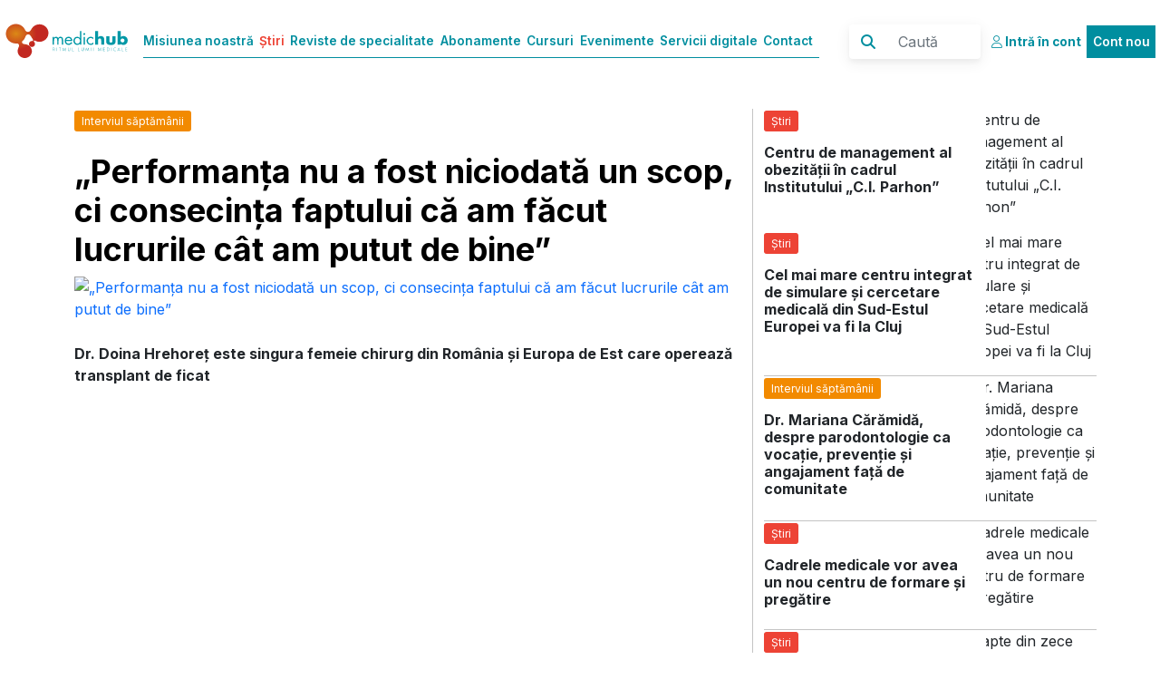

--- FILE ---
content_type: text/html; charset=UTF-8
request_url: https://www.medichub.ro/stiri?tag=boala%20crohn
body_size: 8153
content:
<!doctype html>
<html lang="en">
  <head>
    <meta charset="utf-8">
    <meta name="viewport" content="width=device-width, initial-scale=1">
    <meta name="description" content="">
    <meta name="author" content="APICoders.ro">
    <title>Stiri</title>
    <link href="https://www.medichub.ro/template/templates/css/bootstrap.min.css" rel="stylesheet">
    <link rel="preconnect" href="https://fonts.googleapis.com">
    <link rel="preconnect" href="https://fonts.gstatic.com" crossorigin>
    <link href="https://fonts.googleapis.com/css2?family=Inter:wght@100;200;400;500;600;700;900&display=swap" rel="stylesheet">
    <link href="https://www.medichub.ro/template/templates/css/custom.css" rel="stylesheet">
    <link href="https://www.medichub.ro/template/templates/css/myevents.css" rel="stylesheet">
    <link href="https://www.medichub.ro/template/templates/css/reviste.css" rel="stylesheet">
    <link href="https://www.medichub.ro/template/templates/css/articol.css" rel="stylesheet">
    <link href="https://www.medichub.ro/template/templates/css/news.css" rel="stylesheet">
<script src="https://kit.fontawesome.com/8bd8e77d29.js" crossorigin="anonymous"></script>
    <style type="text/css">
    .evCarrousel
    {
        height:70vh !important;
    }

    </style>
    
 <!-- Google tag (gtag.js) --> <script async src="https://www.googletagmanager.com/gtag/js?id=G-7YT6G00BTR"></script> <script> window.dataLayer = window.dataLayer || []; function gtag(){dataLayer.push(arguments);} gtag('js', new Date()); gtag('config', 'G-7YT6G00BTR'); </script>
<!-- Google Tag Manager -->
<script>(function(w,d,s,l,i){w[l]=w[l]||[];w[l].push({'gtm.start':
new Date().getTime(),event:'gtm.js'});var f=d.getElementsByTagName(s)[0],
j=d.createElement(s),dl=l!='dataLayer'?'&l='+l:'';j.async=true;j.src=
'https://www.googletagmanager.com/gtm.js?id='+i+dl;f.parentNode.insertBefore(j,f);
})(window,document,'script','dataLayer','GTM-PF66SF6');</script>
<!-- End Google Tag Manager -->
<!-- Google tag (gtag.js) --> <script async src="https://www.googletagmanager.com/gtag/js?id=AW-10838521046"></script> <script> window.dataLayer = window.dataLayer || []; function gtag(){dataLayer.push(arguments);} gtag('js', new Date()); gtag('config', 'AW-10838521046'); </script>
<!-- Meta Pixel Code -->
<script>
!function(f,b,e,v,n,t,s)
{if(f.fbq)return;n=f.fbq=function(){n.callMethod?
n.callMethod.apply(n,arguments):n.queue.push(arguments)};
if(!f._fbq)f._fbq=n;n.push=n;n.loaded=!0;n.version='2.0';
n.queue=[];t=b.createElement(e);t.async=!0;
t.src=v;s=b.getElementsByTagName(e)[0];
s.parentNode.insertBefore(t,s)}(window, document,'script',
'https://connect.facebook.net/en_US/fbevents.js');
fbq('init', '585098775364412');
fbq('track', 'PageView');
</script>
<noscript><img height="1" width="1" style="display:none"
src="https://www.facebook.com/tr?id=585098775364412&ev=PageView&noscript=1"
/></noscript>
<!-- End Meta Pixel Code -->
<script type="text/javascript">
    (function(c,l,a,r,i,t,y){
        c[a]=c[a]||function(){(c[a].q=c[a].q||[]).push(arguments)};
        t=l.createElement(r);t.async=1;t.src="https://www.clarity.ms/tag/"+i;
        y=l.getElementsByTagName(r)[0];y.parentNode.insertBefore(t,y);
    })(window, document, "clarity", "script", "pwqnnxkais");
</script>


       <script>
        function isMobileDevice() {
              return (
                /Android|webOS|iPhone|iPad|iPod|BlackBerry|IEMobile|Opera Mini|Huawei|Honor|Xiaomi|Oppo|Vivo/i.test(navigator.userAgent) ||
                (window.innerWidth <= 768)
              );
            }

            const isMobile = isMobileDevice();
       </script>

        <script async src='https://securepubads.g.doubleclick.net/tag/js/gpt.js'></script>
            <script>
                window.googletag = window.googletag || {cmd: []};
                googletag.cmd.push(function() {
                     if (isMobile) {
                        googletag.defineSlot('/22661709613/nelogat-medichub.ro/320x440_mh_nelogat_stiri_mobil_p1', [320, 440], 'div-gpt-ad-1640088488049-0').addService(googletag.pubads());
                     }
                     else
                     {
                         googletag.defineSlot('/22661709613/nelogat-medichub.ro/980x380_mh_nelogat_stiri_desktop_p1', [980, 380], 'div-gpt-ad-1640083654559-0').addService(googletag.pubads());
                     }

                    googletag.pubads().enableSingleRequest();
                    googletag.pubads().collapseEmptyDivs();
                    googletag.enableServices();
                });
            </script>
       
</head>
<body>
  <!-- Google Tag Manager (noscript) -->
<noscript><iframe src="https://www.googletagmanager.com/ns.html?id=GTM-PF66SF6"
height="0" width="0" style="display:none;visibility:hidden"></iframe></noscript>
<!-- End Google Tag Manager (noscript) -->


<header>
   <nav class="navbar navbar-expand-md fixed-top navbar-light whitebg">
  <div class="container-fluid">
    <a class="navbar-brand bigLogo" href="https://www.medichub.ro/"><img src="https://www.medichub.ro/medichub.svg" alt="MedicHub"></a>
    <a class="navbar-brand smallLogo" href="https://www.medichub.ro/"><img src="https://www.medichub.ro/medichub-tab.png" alt="MedicHub"></a>
    <button class="navbar-toggler" type="button" data-bs-toggle="collapse" data-bs-target="#navbarCollapse" aria-controls="navbarCollapse" aria-expanded="false" aria-label="Toggle navigation">
      <span class="navbar-toggler-icon"></span>
    </button>
    <div class="collapse navbar-collapse" id="navbarCollapse">
      <ul class="navbar-nav me-auto mb-2 mb-md-0 mainMenu">
        <li class="nav-item">
          <a class="nav-link ps-0" aria-current="page" href="https://www.medichub.ro/misiunea-noastra">Misiunea noastră</a>
        </li><li class="nav-item">
          <a class="nav-link ps-0 menActive" aria-current="page" href="https://www.medichub.ro/stiri">Știri</a>
        </li><li class="nav-item">
          <a class="nav-link ps-0" aria-current="page" href="https://www.medichub.ro/reviste-de-specialitate">Reviste de specialitate</a>
        </li><li class="nav-item">
          <a class="nav-link ps-0" aria-current="page" href="https://www.medichub.ro/abonamente">Abonamente</a>
        </li><li class="nav-item">
          <a class="nav-link ps-0" aria-current="page" href="https://www.medichub.ro/cursuri">Cursuri</a>
        </li><li class="nav-item">
          <a class="nav-link ps-0" aria-current="page" href="https://www.medichub.ro/evenimente">Evenimente</a>
        </li><li class="nav-item">
          <a class="nav-link ps-0" aria-current="page" href="https://www.medichub.ro/servicii-digitale">Servicii digitale</a>
        </li><li class="nav-item">
          <a class="nav-link ps-0" aria-current="page" href="https://www.medichub.ro/faq">Contact</a>
        </li>
      </ul>


         <ul class="navbar-nav mb-2 mb-md-0 accountTopMenu hidemax">
        
        <li class="nav-item">
          <a class="nav-link active accAccess" aria-current="page" href="https://www.medichub.ro/login"><i class="fa-light fa-user"></i> <span>Intră în cont</span></a>
        </li>
         <li class="nav-item">
          <a class="nav-link activeBackground" aria-current="page" href="https://www.medichub.ro/register">Cont nou</a>
        </li>
       
       </ul>

      <form class="d-flex searchForm" method="post" action="https://www.medichub.ro/cauta">
<input type="hidden" name="step" value="cauta">
           <button class="btn" type="submit"><i class="fa-solid fa-magnifying-glass"></i></button>
           <input class="form-control me-2" type="search" placeholder="Caută" aria-label="Caută" name="search">
      </form>
       <ul class="navbar-nav mb-2 mb-md-0 accountTopMenu hidemin">
        
        <li class="nav-item">
          <a class="nav-link active accAccess" aria-current="page" href="https://www.medichub.ro/login"><i class="fa-light fa-user"></i> <span>Intră în cont</span></a>
        </li>
         <li class="nav-item">
          <a class="nav-link activeBackground" aria-current="page" href="https://www.medichub.ro/register">Cont nou</a>
        </li>
       
       </ul>

    </div>
  </div>
</nav>
  </header>
  <main>

<section class="topStiri">
<div class="container">
    <div class="row">
        <div class="col-8 leftNews hidemin">
            <span class="stRed interviuCBg">Interviul săptămânii</span>
            <br><br> <a href="https://www.medichub.ro/stiri/performanta-nu-a-fost-niciodata-un-scop-ci-consecinta-faptului-ca-am-facut-lucrurile-cat-am-putut-de-bine-id-11324-cmsid-2">
            <h1>„Performanța nu a fost niciodată un scop, ci consecința faptului că am făcut lucrurile cât am putut de bine”</h1>
            <img src="https://www.medichub.ro/mng/upload/1/Stiri/Doina_Hrehoret_stire.jpg" alt="„Performanța nu a fost niciodată un scop, ci consecința faptului că am făcut lucrurile cât am putut de bine”">
            </a>
            <br>
            <p><strong>Dr. Doina Hrehoreț este singura femeie chirurg din Rom&acirc;nia și Europa de Est care operează transplant de ficat </strong></p>
        </div>
        <div class="col-4 newsList">
          
      <div class="row hidemin">
                <div class="col-8">
                   <span class="stOrange stiriCBg">Știri</span>
                   <br>
                   <a href="https://www.medichub.ro/stiri/centru-de-management-al-obezitatii-in-cadrul-institutului-c-i-parhon-id-11322-cmsid-2">
                   <h4>Centru de management al obezității în cadrul Institutului „C.I. Parhon”</h4>
                   </a>
                </div>
                <div class="col-4 nwRightImg">
                <a href="https://www.medichub.ro/stiri/centru-de-management-al-obezitatii-in-cadrul-institutului-c-i-parhon-id-11322-cmsid-2">
                    <img src="https://www.medichub.ro/mng/upload/1/Stiri/institutul-parhon-site-2.jpg" alt="Centru de management al obezității în cadrul Institutului „C.I. Parhon”">
                    </a>
                </div>
            </div>
    
      <div class="row hidemin">
                <div class="col-8">
                   <span class="stOrange stiriCBg">Știri</span>
                   <br>
                   <a href="https://www.medichub.ro/stiri/cel-mai-mare-centru-integrat-de-simulare-si-cercetare-medicala-din-sud-estul-europei-va-fi-la-cluj-id-11313-cmsid-2">
                   <h4>Cel mai mare centru integrat de simulare și cercetare medicală din Sud-Estul Europei va fi la Cluj</h4>
                   </a>
                </div>
                <div class="col-4 nwRightImg">
                <a href="https://www.medichub.ro/stiri/cel-mai-mare-centru-integrat-de-simulare-si-cercetare-medicala-din-sud-estul-europei-va-fi-la-cluj-id-11313-cmsid-2">
                    <img src="https://www.medichub.ro/mng/upload/1/Stiri/centru-similare-umf-cluj-proiect2.jpg" alt="Cel mai mare centru integrat de simulare și cercetare medicală din Sud-Estul Europei va fi la Cluj">
                    </a>
                </div>
            </div>
    
      <div class="row hidemin">
                <div class="col-8">
                   <span class="stOrange interviuCBg">Interviul săptămânii</span>
                   <br>
                   <a href="https://www.medichub.ro/stiri/dr-mariana-caramida-despre-parodontologie-ca-vocatie-preventie-si-angajament-fata-de-comunitate-id-11307-cmsid-2">
                   <h4>Dr. Mariana Cărămidă, despre parodontologie ca vocație, prevenție și angajament față de comunitate</h4>
                   </a>
                </div>
                <div class="col-4 nwRightImg">
                <a href="https://www.medichub.ro/stiri/dr-mariana-caramida-despre-parodontologie-ca-vocatie-preventie-si-angajament-fata-de-comunitate-id-11307-cmsid-2">
                    <img src="https://www.medichub.ro/mng/upload/1/Stiri/Mariana_Caramida_stire.jpg" alt="Dr. Mariana Cărămidă, despre parodontologie ca vocație, prevenție și angajament față de comunitate">
                    </a>
                </div>
            </div>
    
      <div class="row hidemin">
                <div class="col-8">
                   <span class="stOrange stiriCBg">Știri</span>
                   <br>
                   <a href="https://www.medichub.ro/stiri/cadrele-medicale-vor-avea-un-nou-centru-de-formare-si-pregatire-id-11306-cmsid-2">
                   <h4>Cadrele medicale vor avea un nou centru de formare și pregătire</h4>
                   </a>
                </div>
                <div class="col-4 nwRightImg">
                <a href="https://www.medichub.ro/stiri/cadrele-medicale-vor-avea-un-nou-centru-de-formare-si-pregatire-id-11306-cmsid-2">
                    <img src="https://www.medichub.ro/mng/upload/1/Stiri/Centrul de Dezvoltare  UMFCD stire.jpg" alt="Cadrele medicale vor avea un nou centru de formare și pregătire">
                    </a>
                </div>
            </div>
    
      <div class="row hidemin">
                <div class="col-8">
                   <span class="stOrange stiriCBg">Știri</span>
                   <br>
                   <a href="https://www.medichub.ro/stiri/sapte-din-zece-apartinatori-au-incredere-in-protectia-oferita-de-vaccinul-antigripal-copiilor-id-11305-cmsid-2">
                   <h4>Șapte din zece aparținători au încredere în protecția oferită  de vaccinul antigripal copiilor</h4>
                   </a>
                </div>
                <div class="col-4 nwRightImg">
                <a href="https://www.medichub.ro/stiri/sapte-din-zece-apartinatori-au-incredere-in-protectia-oferita-de-vaccinul-antigripal-copiilor-id-11305-cmsid-2">
                    <img src="https://www.medichub.ro/mng/upload/1/Stiri/vaccinare copii stire.jpg" alt="Șapte din zece aparținători au încredere în protecția oferită  de vaccinul antigripal copiilor">
                    </a>
                </div>
            </div>
    <section class="revisteOther newsOther hidemax">
         <div class="col-12 mbSLista hidemax mbSLista ">
         <div class="row mx-0 mb-5 newsBorder">
         <div class="col-12 px-0">
            <div class="row roHeight mx-0 ">
                <div class="col-12 roImg ">
                    <a href="https://www.medichub.ro/stiri/performanta-nu-a-fost-niciodata-un-scop-ci-consecinta-faptului-ca-am-facut-lucrurile-cat-am-putut-de-bine-id-11324-cmsid-2">
                        <img src="https://www.medichub.ro/mng/upload/1/Stiri/Doina_Hrehoret_fundal.jpeg" alt="Interviul săptămânii" />
                    </a>
                </div><div class="col-12 roSubliniat ">
                    <span class="roOrange interviuCBg">Interviul săptămânii</span>
                </div><div class="col-12 roText  ">
                    <h3>„Performanța nu a fost niciodată un scop, ci consecința faptului că am făcut lucrurile cât am putut de bine”</h3><p><strong>Dr. Doina Hrehoreț este singura femeie chirurg din Rom&acirc;nia și Europa de Est care operează transplant de ficat </strong></p>...<br><br>

                </div>
            </div>
            <div class="row mx-0">
                <div class="col-12 roLink ">
                     <a href="https://www.medichub.ro/stiri/performanta-nu-a-fost-niciodata-un-scop-ci-consecinta-faptului-ca-am-facut-lucrurile-cat-am-putut-de-bine-id-11324-cmsid-2">Citește mai departe</a>
                </div>
            </div>
        </div>
        </div>
        </div>

      
         <div class="col-12 mbSLista hidemax mbSLista ">
         <div class="row mx-0 mb-5 newsBorder">
         <div class="col-12 px-0">
            <div class="row roHeight mx-0 ">
                <div class="col-12 roImg ">
                    <a href="https://www.medichub.ro/stiri/centru-de-management-al-obezitatii-in-cadrul-institutului-c-i-parhon-id-11322-cmsid-2">
                        <img src="https://www.medichub.ro/mng/upload/1/Stiri/institutul-parhon-site-1.jpg" alt="Știri" />
                    </a>
                </div><div class="col-12 roSubliniat ">
                    <span class="roOrange stiriCBg">Știri</span>
                </div><div class="col-12 roText  ">
                    <h3>Centru de management al obezității în cadrul Institutului „C.I. Parhon”</h3><p>Acest centru este o soluție construită responsabil, spune ministrul Sănătății.</p>...<br><br>

                </div>
            </div>
            <div class="row mx-0">
                <div class="col-12 roLink ">
                     <a href="https://www.medichub.ro/stiri/centru-de-management-al-obezitatii-in-cadrul-institutului-c-i-parhon-id-11322-cmsid-2">Citește mai departe</a>
                </div>
            </div>
        </div>
        </div>
        </div>

      
         <div class="col-12 mbSLista hidemax mbSLista ">
         <div class="row mx-0 mb-5 newsBorder">
         <div class="col-12 px-0">
            <div class="row roHeight mx-0 ">
                <div class="col-12 roImg ">
                    <a href="https://www.medichub.ro/stiri/cel-mai-mare-centru-integrat-de-simulare-si-cercetare-medicala-din-sud-estul-europei-va-fi-la-cluj-id-11313-cmsid-2">
                        <img src="https://www.medichub.ro/mng/upload/1/Stiri/centru-similare-umf-cluj-proiect1.jpg" alt="Știri" />
                    </a>
                </div><div class="col-12 roSubliniat ">
                    <span class="roOrange stiriCBg">Știri</span>
                </div><div class="col-12 roText  ">
                    <h3>Cel mai mare centru integrat de simulare și cercetare medicală din Sud-Estul Europei va fi la Cluj</h3><p>Clădirea va avea o suprafață construită totală de 17.000 de metri pătrați, din care 13.000 mp sunt destinați Corpului A &ndash; Centrul de simulare.</p>...<br><br>

                </div>
            </div>
            <div class="row mx-0">
                <div class="col-12 roLink ">
                     <a href="https://www.medichub.ro/stiri/cel-mai-mare-centru-integrat-de-simulare-si-cercetare-medicala-din-sud-estul-europei-va-fi-la-cluj-id-11313-cmsid-2">Citește mai departe</a>
                </div>
            </div>
        </div>
        </div>
        </div>

      
         <div class="col-12 mbSLista hidemax mbSLista ">
         <div class="row mx-0 mb-5 newsBorder">
         <div class="col-12 px-0">
            <div class="row roHeight mx-0 ">
                <div class="col-12 roImg ">
                    <a href="https://www.medichub.ro/stiri/dr-mariana-caramida-despre-parodontologie-ca-vocatie-preventie-si-angajament-fata-de-comunitate-id-11307-cmsid-2">
                        <img src="https://www.medichub.ro/mng/upload/1/Stiri/Mariana_Caramida fundal.jpg" alt="Interviul săptămânii" />
                    </a>
                </div><div class="col-12 roSubliniat ">
                    <span class="roOrange interviuCBg">Interviul săptămânii</span>
                </div><div class="col-12 roText  ">
                    <h3>Dr. Mariana Cărămidă, despre parodontologie ca vocație, prevenție și angajament față de comunitate</h3><p>Medic primar parodontolog, doctor &icirc;n științe medicale și asistent universitar la UMF &bdquo;Carol Davila&rdquo; din București, dr. Mariana Cărămidă &icirc;mbină practica clinică de &icirc;nalt nivel cu educația și implicarea instit...<br><br>

                </div>
            </div>
            <div class="row mx-0">
                <div class="col-12 roLink ">
                     <a href="https://www.medichub.ro/stiri/dr-mariana-caramida-despre-parodontologie-ca-vocatie-preventie-si-angajament-fata-de-comunitate-id-11307-cmsid-2">Citește mai departe</a>
                </div>
            </div>
        </div>
        </div>
        </div>

      
         <div class="col-12 mbSLista hidemax mbSLista ">
         <div class="row mx-0 mb-5 newsBorder">
         <div class="col-12 px-0">
            <div class="row roHeight mx-0 ">
                <div class="col-12 roImg ">
                    <a href="https://www.medichub.ro/stiri/cadrele-medicale-vor-avea-un-nou-centru-de-formare-si-pregatire-id-11306-cmsid-2">
                        <img src="https://www.medichub.ro/mng/upload/1/Stiri/Centrul de Dezvoltare UMFCD fundal.jpg" alt="Știri" />
                    </a>
                </div><div class="col-12 roSubliniat ">
                    <span class="roOrange stiriCBg">Știri</span>
                </div><div class="col-12 roText  ">
                    <h3>Cadrele medicale vor avea un nou centru de formare și pregătire</h3><p>&Icirc;n apropiere de Hala Laminor, din sectorul 3 al Capitalei, va fi construit un centru de dezvoltare de competențe pentru medicii și asistenții medicali din sistemul spitalicesc de stat.&nbsp;Centrul va fi integrat &icirc;n&nbsp;Polu...<br><br>

                </div>
            </div>
            <div class="row mx-0">
                <div class="col-12 roLink ">
                     <a href="https://www.medichub.ro/stiri/cadrele-medicale-vor-avea-un-nou-centru-de-formare-si-pregatire-id-11306-cmsid-2">Citește mai departe</a>
                </div>
            </div>
        </div>
        </div>
        </div>

      
         <div class="col-12 mbSLista hidemax mbSLista ">
         <div class="row mx-0 mb-5 newsBorder">
         <div class="col-12 px-0">
            <div class="row roHeight mx-0 ">
                <div class="col-12 roImg ">
                    <a href="https://www.medichub.ro/stiri/sapte-din-zece-apartinatori-au-incredere-in-protectia-oferita-de-vaccinul-antigripal-copiilor-id-11305-cmsid-2">
                        <img src="https://www.medichub.ro/mng/upload/1/vaccinare copii fundal.jpg" alt="Știri" />
                    </a>
                </div><div class="col-12 roSubliniat ">
                    <span class="roOrange stiriCBg">Știri</span>
                </div><div class="col-12 roText  ">
                    <h3>Șapte din zece aparținători au încredere în protecția oferită  de vaccinul antigripal copiilor</h3><p>Trei sferturi dintre părinți și bunici cred că vaccinarea antigripală protejează copiii de gripă, arată rezultatele unui sondaj publicat recent.</p>...<br><br>

                </div>
            </div>
            <div class="row mx-0">
                <div class="col-12 roLink ">
                     <a href="https://www.medichub.ro/stiri/sapte-din-zece-apartinatori-au-incredere-in-protectia-oferita-de-vaccinul-antigripal-copiilor-id-11305-cmsid-2">Citește mai departe</a>
                </div>
            </div>
        </div>
        </div>
        </div>

      </div>
        </div>


    </div>
</div>

</section>



<section class="revisteOther newsOther">
    <div class="container">
    <div class="row">
        
         <div class="col-4 mbSLista ">
         <div class="row mx-0 mb-5 newsBorder">
         <div class="col-12 px-0">
            <div class="row roHeight mx-0 ">
                <div class="col-12 roImg ">
                    <a href="https://www.medichub.ro/stiri/oncorcp-prima-platforma-din-romania-care-ajuta-pacientii-oncologici-si-medicii-sa-comunice-mai-bine-id-11029-cmsid-2">
                        <img src="https://www.medichub.ro/mng/upload/1/Stiri/oncorcp_fundal_1620.jpg" alt="Comunicate de presă" />
                    </a>
                </div><div class="col-12 roSubliniat ">
                    <span class="roOrange comunicateCBg">Comunicate de presă</span>
                </div><div class="col-12 roText  ">
                    <h3>OncoRCP – prima platformă din România care ajută pacienții oncologici și medicii să comunice mai bine </h3><p>Platforma oferă acces gratuit la materiale video educative, componentă AI și podcast</p>...<br><br>

                </div>
            </div>
            <div class="row mx-0">
                <div class="col-12 roLink ">
                     <a href="https://www.medichub.ro/stiri/oncorcp-prima-platforma-din-romania-care-ajuta-pacientii-oncologici-si-medicii-sa-comunice-mai-bine-id-11029-cmsid-2">Citește mai departe</a>
                </div>
            </div>
        </div>
        </div>
        </div>

      
         <div class="col-4 mbSLista ">
         <div class="row mx-0 mb-5 newsBorder">
         <div class="col-12 px-0">
            <div class="row roHeight mx-0 ">
                <div class="col-12 roImg ">
                    <a href="https://www.medichub.ro/stiri/lansare-procedura-achizitie-servicii-consiliere-identificare-solutii-tehnice-imm-id-10960-cmsid-2">
                        <img src="https://www.medichub.ro/mng/upload/1/Stiri/imagine-fundal-anunt-website-1920-425.png" alt="Știri" />
                    </a>
                </div><div class="col-12 roSubliniat ">
                    <span class="roOrange stiriCBg">Știri</span>
                </div><div class="col-12 roText  ">
                    <h3>Lansare procedură achiziție servicii consiliere identificare soluții tehnice IMM</h3><p>Medichub Media SRL vă invită să participați la procedura de atribuire a serviciilor de consiliere IMM.</p>...<br><br>

                </div>
            </div>
            <div class="row mx-0">
                <div class="col-12 roLink ">
                     <a href="https://www.medichub.ro/stiri/lansare-procedura-achizitie-servicii-consiliere-identificare-solutii-tehnice-imm-id-10960-cmsid-2">Citește mai departe</a>
                </div>
            </div>
        </div>
        </div>
        </div>

      
         <div class="col-4 mbSLista ">
         <div class="row mx-0 mb-5 newsBorder">
         <div class="col-12 px-0">
            <div class="row roHeight mx-0 ">
                <div class="col-12 roImg ">
                    <a href="https://www.medichub.ro/stiri/young-work-stagii-de-practica-pregatire-profesionala-si-acces-la-piata-muncii-pentru-studenti-id-10481-cmsid-2">
                        <img src="https://www.medichub.ro/mng/upload/1/Stiri/header-young-work-proiect-PEO-1980x495.png" alt="Știri" />
                    </a>
                </div><div class="col-12 roSubliniat ">
                    <span class="roOrange stiriCBg">Știri</span>
                </div><div class="col-12 roText  ">
                    <h3>YOUNG WORK – Stagii de practică, pregătire profesională şi acces la piaţa muncii pentru studenţi</h3>...<br><br>

                </div>
            </div>
            <div class="row mx-0">
                <div class="col-12 roLink ">
                     <a href="https://www.medichub.ro/stiri/young-work-stagii-de-practica-pregatire-profesionala-si-acces-la-piata-muncii-pentru-studenti-id-10481-cmsid-2">Citește mai departe</a>
                </div>
            </div>
        </div>
        </div>
        </div>

      
         <div class="col-4 mbSLista ">
         <div class="row mx-0 mb-5 newsBorder">
         <div class="col-12 px-0">
            <div class="row roHeight mx-0 ">
                <div class="col-12 roImg ">
                    <a href="https://www.medichub.ro/stiri/compendiu-de-medicina-adictiei-comanda-l-aici-id-9680-cmsid-2">
                        <img src="https://www.medichub.ro/upload/dynamic_photos/compendiu_articol_31919_1200_90_bigger.png" alt="Știri" />
                    </a>
                </div><div class="col-12 roSubliniat ">
                    <span class="roOrange stiriCBg">Știri</span>
                </div><div class="col-12 roText  ">
                    <h3>Compendiu de medicina adicţiei. Comandă-l aici!</h3><p>Un nou titlu editorial MedicHub Media este la dispoziţia profesioniştilor din sănătate: &bdquo;Compendiu de medicina adicţiei&rdquo;, un ghid practic pentru medici de diverse specialităţi, rezidenţi, dar şi studenţi interesaţi de asisten...<br><br>

                </div>
            </div>
            <div class="row mx-0">
                <div class="col-12 roLink ">
                     <a href="https://www.medichub.ro/stiri/compendiu-de-medicina-adictiei-comanda-l-aici-id-9680-cmsid-2">Citește mai departe</a>
                </div>
            </div>
        </div>
        </div>
        </div>

      
         <div class="col-4 mbSLista ">
         <div class="row mx-0 mb-5 newsBorder">
         <div class="col-12 px-0">
            <div class="row roHeight mx-0 ">
                <div class="col-12 roImg ">
                    <a href="https://www.medichub.ro/stiri/comanda-tratatul-de-pediatrie-pasii-de-urmat-pentru-livrare-id-5411-cmsid-2">
                        <img src="https://www.medichub.ro/mng/upload/1/Stiri/banner_tratat_pret_nou_nov2025.jpg" alt="Știri" />
                    </a>
                </div><div class="col-12 roSubliniat ">
                    <span class="roOrange stiriCBg">Știri</span>
                </div><div class="col-12 roText  ">
                    <h3>Comandă „Tratatul de pediatrie”! Paşii de urmat pentru livrare</h3><p>&bdquo;Tratatul de pediatrie&rdquo;, coordonat de prof. univ. dr. Doina Anca Pleşca şi editat de MedicHub, este disponibil pentru comenzi online. Pentru a intra &icirc;n posesia lucrării este nevoie de completarea datelor de livrare şi d...<br><br>

                </div>
            </div>
            <div class="row mx-0">
                <div class="col-12 roLink ">
                     <a href="https://www.medichub.ro/stiri/comanda-tratatul-de-pediatrie-pasii-de-urmat-pentru-livrare-id-5411-cmsid-2">Citește mai departe</a>
                </div>
            </div>
        </div>
        </div>
        </div>

      
         <div class="col-4 mbSLista ">
         <div class="row mx-0 mb-5 newsBorder">
         <div class="col-12 px-0">
            <div class="row roHeight mx-0 ">
                <div class="col-12 roImg ">
                    <a href="https://www.medichub.ro/stiri/umf-cluj-s-a-situat-pe-primul-loc-la-nivel-national-la-concursul-de-rezidentiat-2025-id-11323-cmsid-2">
                        <img src="https://www.medichub.ro/mng/upload/1/Stiri/oferta-educationala-umf-cluj1.jpg" alt="Știri" />
                    </a>
                </div><div class="col-12 roSubliniat ">
                    <span class="roOrange stiriCBg">Știri</span>
                </div><div class="col-12 roText  ">
                    <h3>UMF Cluj s-a situat pe primul loc la nivel național la concursul de rezidențiat 2025</h3><p>Performanța s-a menținut și la nivelul tuturor candidaților &icirc;nscriși la concurs.</p>...<br><br>

                </div>
            </div>
            <div class="row mx-0">
                <div class="col-12 roLink ">
                     <a href="https://www.medichub.ro/stiri/umf-cluj-s-a-situat-pe-primul-loc-la-nivel-national-la-concursul-de-rezidentiat-2025-id-11323-cmsid-2">Citește mai departe</a>
                </div>
            </div>
        </div>
        </div>
        </div>

      
    </div>
    </div>
</section>



<section class="revistePub griAdBg">
    <div class="row mx-0">
        <div class="container px-0 text-center">
                 <!-- /22661709613/nelogat-medichub.ro/980x285_mh_nelogat_hp_desktop_p1 -->
                        <div id='div-gpt-ad-1640083654559-0' style='min-width: 980px; min-height: 285px;' class='hidemin'>
                          <script>
                          if (!isMobile)
                             googletag.cmd.push(function() { googletag.display('div-gpt-ad-1640083654559-0'); });
                          </script>
                        </div>
                        <!-- /22661709613/nelogat-medichub.ro/320x250_mh_nelogat_hp_mobil_p1 -->
                            <div id='div-gpt-ad-1640088488049-0' style='min-width: 320px; min-height: 250px;' class='hidemax'>
                              <script>
                            if (isMobile)
                                googletag.cmd.push(function() { googletag.display('div-gpt-ad-1640088488049-0'); });
                              </script>
                            </div>
                        
        </div>
    </div>

</section>


<section class="revisteOther newsOther">
    <div class="container">
    <div class="row moreNews">
        
         <div class="col-4 mbSLista ">
         <div class="row mx-0 mb-5 newsBorder">
         <div class="col-12 px-0">
            <div class="row roHeight mx-0 ">
                <div class="col-12 roImg ">
                    <a href="https://www.medichub.ro/stiri/investitii-in-sisteme-informatice-de-ultima-generatie-in-spitalele-galatene-id-11321-cmsid-2">
                        <img src="https://www.medichub.ro/mng/upload/1/Stiri/spitale-galati-costel-fotea-1.jpg" alt="Știri" />
                    </a>
                </div><div class="col-12 roSubliniat ">
                    <span class="roOrange stiriCBg">Știri</span>
                </div><div class="col-12 roText  ">
                    <h3>Investiții în sisteme informatice de ultimă generație, în spitalele gălățene</h3><p>Aceste proiecte vor fi toate finalizate p&acirc;nă la mijlocul anului 2026.</p>...<br><br>

                </div>
            </div>
            <div class="row mx-0">
                <div class="col-12 roLink ">
                     <a href="https://www.medichub.ro/stiri/investitii-in-sisteme-informatice-de-ultima-generatie-in-spitalele-galatene-id-11321-cmsid-2">Citește mai departe</a>
                </div>
            </div>
        </div>
        </div>
        </div>

      
         <div class="col-4 mbSLista ">
         <div class="row mx-0 mb-5 newsBorder">
         <div class="col-12 px-0">
            <div class="row roHeight mx-0 ">
                <div class="col-12 roImg ">
                    <a href="https://www.medichub.ro/stiri/initiativa-dedicata-dezvoltarii-serviciilor-de-vaccinare-in-farmacia-comunitara-id-11317-cmsid-2">
                        <img src="https://www.medichub.ro/mng/upload/1/Stiri/proiect-farmacie-comunitara-vaccinare-1.jpg" alt="Știri" />
                    </a>
                </div><div class="col-12 roSubliniat ">
                    <span class="roOrange stiriCBg">Știri</span>
                </div><div class="col-12 roText  ">
                    <h3>Inițiativă dedicată dezvoltării serviciilor de vaccinare în farmacia comunitară</h3><p>Proiectul a fost declarat c&acirc;știgător &icirc;ntr-o competiție la care au participat 20 de țări.</p>...<br><br>

                </div>
            </div>
            <div class="row mx-0">
                <div class="col-12 roLink ">
                     <a href="https://www.medichub.ro/stiri/initiativa-dedicata-dezvoltarii-serviciilor-de-vaccinare-in-farmacia-comunitara-id-11317-cmsid-2">Citește mai departe</a>
                </div>
            </div>
        </div>
        </div>
        </div>

      
         <div class="col-4 mbSLista ">
         <div class="row mx-0 mb-5 newsBorder">
         <div class="col-12 px-0">
            <div class="row roHeight mx-0 ">
                <div class="col-12 roImg ">
                    <a href="https://www.medichub.ro/stiri/proiectul-rogen-ajunge-intr-o-etapa-decisiva-id-11311-cmsid-2">
                        <img src="https://www.medichub.ro/mng/upload/1/Stiri/proiect-genomica-1.jpg" alt="Știri" />
                    </a>
                </div><div class="col-12 roSubliniat ">
                    <span class="roOrange stiriCBg">Știri</span>
                </div><div class="col-12 roText  ">
                    <h3>Proiectul ROGEN ajunge într-o etapă decisivă</h3><p>Proiectul ROGEN&nbsp;este finanțat prin Programul Sănătate 2021&ndash;2027, cu un buget de peste 422 milioane lei.</p>...<br><br>

                </div>
            </div>
            <div class="row mx-0">
                <div class="col-12 roLink ">
                     <a href="https://www.medichub.ro/stiri/proiectul-rogen-ajunge-intr-o-etapa-decisiva-id-11311-cmsid-2">Citește mai departe</a>
                </div>
            </div>
        </div>
        </div>
        </div>

      
         <div class="col-4 mbSLista ">
         <div class="row mx-0 mb-5 newsBorder">
         <div class="col-12 px-0">
            <div class="row roHeight mx-0 ">
                <div class="col-12 roImg ">
                    <a href="https://www.medichub.ro/stiri/europa-are-plan-pentru-sanatatea-cardiovasculara-id-11310-cmsid-2">
                        <img src="https://www.medichub.ro/mng/upload/1/Stiri/sanatate cardiovasculara fundal.jpg" alt="Știri" />
                    </a>
                </div><div class="col-12 roSubliniat ">
                    <span class="roOrange stiriCBg">Știri</span>
                </div><div class="col-12 roText  ">
                    <h3>Europa are plan pentru sănătatea cardiovasculară</h3><p>Comisia Europeană a publicat recent, Planul European pentru Sănătatea Cardiovasculară. Documentul &icirc;și propune să stabilească un cadru amplu de măsuri pentru reducerea mortalității cardiovasculare.</p>...<br><br>

                </div>
            </div>
            <div class="row mx-0">
                <div class="col-12 roLink ">
                     <a href="https://www.medichub.ro/stiri/europa-are-plan-pentru-sanatatea-cardiovasculara-id-11310-cmsid-2">Citește mai departe</a>
                </div>
            </div>
        </div>
        </div>
        </div>

      
         <div class="col-4 mbSLista ">
         <div class="row mx-0 mb-5 newsBorder">
         <div class="col-12 px-0">
            <div class="row roHeight mx-0 ">
                <div class="col-12 roImg ">
                    <a href="https://www.medichub.ro/stiri/reclasificarea-spitalelor-la-start-id-11309-cmsid-2">
                        <img src="https://www.medichub.ro/mng/upload/1/Stiri/spital fundal.jpg" alt="Știri" />
                    </a>
                </div><div class="col-12 roSubliniat ">
                    <span class="roOrange stiriCBg">Știri</span>
                </div><div class="col-12 roText  ">
                    <h3>Reclasificarea spitalelor, la start</h3><p>Ministerul Sănătății a finalizat criteriile de &icirc;ncadrare &icirc;n categoria spitalelor de importanță strategică.&nbsp;</p>...<br><br>

                </div>
            </div>
            <div class="row mx-0">
                <div class="col-12 roLink ">
                     <a href="https://www.medichub.ro/stiri/reclasificarea-spitalelor-la-start-id-11309-cmsid-2">Citește mai departe</a>
                </div>
            </div>
        </div>
        </div>
        </div>

      
         <div class="col-4 mbSLista ">
         <div class="row mx-0 mb-5 newsBorder">
         <div class="col-12 px-0">
            <div class="row roHeight mx-0 ">
                <div class="col-12 roImg ">
                    <a href="https://www.medichub.ro/stiri/un-nou-tratat-de-diabet-nutritie-si-boli-metabolice-in-romania-id-11308-cmsid-2">
                        <img src="https://www.medichub.ro/mng/upload/1/Stiri/tratat-de-diabet1.jpg" alt="Știri" />
                    </a>
                </div><div class="col-12 roSubliniat ">
                    <span class="roOrange stiriCBg">Știri</span>
                </div><div class="col-12 roText  ">
                    <h3>Un nou Tratat de diabet, nutriție și boli metabolice în România</h3><p>Diabetul zaharat, obezitatea și bolile metabolice reprezintă astăzi domenii centrale ale medicinei contemporane.</p>...<br><br>

                </div>
            </div>
            <div class="row mx-0">
                <div class="col-12 roLink ">
                     <a href="https://www.medichub.ro/stiri/un-nou-tratat-de-diabet-nutritie-si-boli-metabolice-in-romania-id-11308-cmsid-2">Citește mai departe</a>
                </div>
            </div>
        </div>
        </div>
        </div>

      
    </div>
     <div class="row">
        <div class="col-12 preloader">
            <img src="https://www.medichub.ro/template/templates/images/loader.gif" alt="Loading">
        </div>
        <div class="col-12 loadStiri">
        <a href="javascript:void(0)" class="gradientGreen loadMore">Încarcă mai multe știri</a>
        </div>
     </div>
    </div>
</section>
  <section class="whyMedichub whyMHMisiune nmMisiune2">
    <div class="container">
        <div class="row">

            <div class="col-12">
                <h2>De ce să fii <br>membru MedicHub?</h2>
            </div>
                   <div class="col-3 d-flex">
                <div class="row mx-0 whyMhCas align-items-stretch">
                    <div class="col-12 ">
                        <img src="https://www.medichub.ro/mng/upload/1/DeCeMedichub/decemedichub-01.png">   <br>
                        <b>E ușor să fii dedicat<br> perfecționării continue</b>
                        <br><br><br>
                        MedicHub pune la dispoziția profesioniștilor din sănătate conținut de specialitate de înaltă calitate, cu posibilitatea acordării de credite EMC.
                    </div>
                </div>
            </div><div class="col-3 d-flex">
                <div class="row mx-0 whyMhCas align-items-stretch">
                    <div class="col-12 ">
                        <img src="https://www.medichub.ro/mng/upload/1/DeCeMedichub/decemedichub-02.png">   <br>
                        <b>Vei fi informat<br> în timp real</b>
                        <br><br><br>
                        MedicHub selectează și-ți oferă în timp util cele mai relevante știri și descoperiri medicale.
                    </div>
                </div>
            </div><div class="col-3 d-flex">
                <div class="row mx-0 whyMhCas align-items-stretch">
                    <div class="col-12 ">
                        <img src="https://www.medichub.ro/mng/upload/1/DeCeMedichub/decemedichub-03.png">   <br>
                        <b>Tot ce ai nevoie<br> într-un singur loc</b>
                        <br><br><br>
                        Cu MedicHub, profesioniștii din sănătate economisesc timp și efort deoarece pot găsi răspunsurile și conexiunile de care au nevoie într-un singur loc.
                    </div>
                </div>
            </div><div class="col-3 d-flex">
                <div class="row mx-0 whyMhCas align-items-stretch">
                    <div class="col-12 ">
                        <img src="https://www.medichub.ro/mng/upload/1/DeCeMedichub/decemedichub-04.png">   <br>
                        <b>Vei fi conectat <br>la lumea medicală</b>
                        <br><br><br>
                        MedicHub își propune să reunească cea mai mare comunitate de doctori, farmaciști, medici veterinari și studenţi la medicină și să încurajeze colaborarea și descoperirile medicale.
                    </div>
                </div>
            </div>
            </div>
            </div>
            </section>

            
  
                <section class="whyMedichub whyMHMisiune" style="background-image:none;padding-top:0px;margin-top:0px;">
    <div class="container">
        <div class="row">
                <div class="col-12 wmhLinks">
               <a href="https://www.medichub.ro/register" class="gradientGreen">Înregistrare</a>
                                    <a href="https://www.medichub.ro/login" class="gradientOrange">Autentificare</a>
        </div>
        </div>
            </div>
            </section>

        
</main>
  
   <footer>
      <div class="container">
            <div class="row">
                <div class="col-md-2  whiteBorderRight fLogos">
                   <img src="https://www.medichub.ro/template/templates/images/footer/medichub.png" alt="MedicHub"><Br>
                   <img src="https://www.medichub.ro/template/templates/images/footer/enayati.png" alt="Enayati" class="hidemin"><Br>
                   <img src="https://www.medichub.ro/template/templates/images/footer/crossref.png" alt="Crossref" class="hidemin"><Br>
                   <img src="https://www.medichub.ro/template/templates/images/footer/cc.png" alt="CC" class="hidemin"><Br>

                </div>
                 <div class="col-md-3 whiteBorderRight">
                       <a href="https://www.medichub.ro/misiunea-noastra">Misiunea noastră</a><a href="https://www.medichub.ro/stiri">Știri</a><a href="https://www.medichub.ro/reviste-de-specialitate">Reviste de specialitate</a><a href="https://www.medichub.ro/abonamente">Abonamente</a><a href="https://www.medichub.ro/cursuri">Cursuri</a><a href="https://www.medichub.ro/evenimente">Evenimente</a><a href="https://www.medichub.ro/servicii-digitale">Servicii digitale</a><a href="https://www.medichub.ro/parteneriate">Parteneriate</a><a href="https://www.medichub.ro/faq">Contact</a>
                       <hr>
                       <a href="https://www.medichub.ro/politica-de-confidentialitate">Politica de confidenţialitate</a>
                       <a href="https://www.medichub.ro/termeni-si-conditii">Termeni și condiţii</a>
                       <a href="https://www.medichub.ro/politica-publicitara">Politica publicitară</a>
                       <a href="https://www.medichub.ro/politica-cookie">Politica Cookie</a>
                </div>
                <div class="col-md-4 fContact whiteBorderRight">
                  MEDIC HUB MEDIA,<Br>
                  Green Gate, Bd. Tudor Vladimirescu 22,<Br>
                  etaj 11, 050833, Bucuresti, Romania
                  <br><Br>
                  CUI: RO16136719<br>
                  Nr. Reg. Com. J2004002001407
                  <Br><Br>
                  <iframe src="https://www.google.com/maps/embed?pb=!1m18!1m12!1m3!1d2849.6788306567896!2d26.077304215723753!3d44.419235810575415!2m3!1f0!2f0!3f0!3m2!1i1024!2i768!4f13.1!3m3!1m2!1s0x40b1ff741e99905f%3A0xa89ff4fb600478cf!2sMedicHub%20Media!5e0!3m2!1sen!2sro!4v1647368618406!5m2!1sen!2sro" width="100%" height="200" style="border:0;" allowfullscreen="" loading="lazy"></iframe>
                </div>
                 <div class="col-md-3 fContact">
                     CONTACT<br>
                     <a href="mailto:office@medichub.ro ">office@medichub.ro</a> <Br>
                     <a href="https://www.medichub.ro">MedicHub.ro</a>
                     <br><Br>
                     NE GASESTI SI PE<br>    <Br>
                     <a href="https://www.instagram.com/medichubmedia/" target="_blank" style="display:inline-block"><i class="fa-brands fa-instagram"></i></a>
                     <a href="https://www.linkedin.com/company/medichub/" target="_blank"  style="display:inline-block"><i class="fa-brands fa-linkedin-in"></i></a>
                     <a href="https://www.facebook.com/MedicHub.ro" target="_blank"  style="display:inline-block"><i class="fa-brands fa-facebook-f"></i></a>
                     <a href="https://www.youtube.com/@medichub5063" target="_blank"  style="display:inline-block"><i class="fa-brands fa-youtube"></i></a>


                 </div>
                 <div class="col-12 hidemax fPartners">
                      <img src="https://www.medichub.ro/template/templates/images/footer/enayati.png" alt="Enayati">
                      <img src="https://www.medichub.ro/template/templates/images/footer/crossref.png" alt="Crossref">
                      <img src="https://www.medichub.ro/template/templates/images/footer/cc.png" alt="CC">
                 </div>
            </div>
      </div>
  </footer>
  <script type="text/javascript">
_linkedin_partner_id = "6107161";
window._linkedin_data_partner_ids = window._linkedin_data_partner_ids || [];
window._linkedin_data_partner_ids.push(_linkedin_partner_id);
</script><script type="text/javascript">
(function(l) {
if (!l){window.lintrk = function(a,b){window.lintrk.q.push([a,b])};
window.lintrk.q=[]}
var s = document.getElementsByTagName("script")[0];
var b = document.createElement("script");
b.type = "text/javascript";b.async = true;
b.src = "https://snap.licdn.com/li.lms-analytics/insight.min.js";
s.parentNode.insertBefore(b, s);})(window.lintrk);
</script>
<noscript>
<img height="1" width="1" style="display:none;" alt="" src="https://px.ads.linkedin.com/collect/?pid=6107161&fmt=gif" />
</noscript>



    <script src="https://www.medichub.ro/template/templates/js/bootstrap.bundle.min.js"></script>
    <script src="https://code.jquery.com/jquery-2.2.4.min.js" integrity="sha256-BbhdlvQf/xTY9gja0Dq3HiwQF8LaCRTXxZKRutelT44=" crossorigin="anonymous"></script>
    <script src="https://www.medichub.ro/template/templates/js/custom.js"></script>
    <script src="https://cdn.ckeditor.com/4.18.0/standard/ckeditor.js"></script>
    <script type="text/javascript">
        $(window).load(function(){
           var evH=$(".evListPrice").height();
           $(".forH").height(evH+40);
        });
    </script>
         <script type="text/javascript">
    $(document).ready(function(){
    $(".loadMore").click(function(){
           $(".preloader").fadeIn();
       $.get("https://www.medichub.ro/moreNews.php",function(moreNews){
         $(".moreNews").append(moreNews);
           $(".preloader").hide();
       });

    });

        var whe=200;
        var windowW=$(this).width();
       $(".whyMhCas").each(function(){
          if ($(this).outerHeight()>whe) whe=$(this).outerHeight();

       });

       if (windowW>768)
         $(".whyMhCas").height(whe+95);
    });
   </script>
  </body>
</html>


--- FILE ---
content_type: text/html; charset=utf-8
request_url: https://www.google.com/recaptcha/api2/aframe
body_size: 183
content:
<!DOCTYPE HTML><html><head><meta http-equiv="content-type" content="text/html; charset=UTF-8"></head><body><script nonce="mq6kRYtdlOFYiel03p9TKQ">/** Anti-fraud and anti-abuse applications only. See google.com/recaptcha */ try{var clients={'sodar':'https://pagead2.googlesyndication.com/pagead/sodar?'};window.addEventListener("message",function(a){try{if(a.source===window.parent){var b=JSON.parse(a.data);var c=clients[b['id']];if(c){var d=document.createElement('img');d.src=c+b['params']+'&rc='+(localStorage.getItem("rc::a")?sessionStorage.getItem("rc::b"):"");window.document.body.appendChild(d);sessionStorage.setItem("rc::e",parseInt(sessionStorage.getItem("rc::e")||0)+1);localStorage.setItem("rc::h",'1769810964434');}}}catch(b){}});window.parent.postMessage("_grecaptcha_ready", "*");}catch(b){}</script></body></html>

--- FILE ---
content_type: text/css
request_url: https://www.medichub.ro/template/templates/css/articol.css
body_size: -2372
content:
.articolCarrousel
{
    background-size: cover;
    height: 50vh;
    background-position:top center;
  /*  padding-top:62vh; */
    color:var(--white);
    font-size:14px;
    text-shadow: 0px 0px 4px #000000;
    display: flex;
}
.articolCarrousel .container
{
    align-self: flex-end;
    margin-bottom:30px;
}

.articolCarrousel span
{
    font-weight:bold;
}
.articolCarrousel a
{
    color:var(--white);
    text-decoration: none;

}

.articolCarrousel h1
{
    font-size:32px;
    min-height:60px;
    text-shadow: 0px 0px 4px #000000;
}
.articolText
{
    padding-top:30px;
    padding-bottom:30px;
}
.articolCarrousel .col-12
{
    background-color:rgba(0,0,0,0.4);
    padding:25px;
}

.articolBibliografie
{
    padding-top:20px;
    padding-bottom:20px;
    background-color: var(--asLightGray);
    font-size:14px;
}
.articolBibliografie ol
{
    font-size:12px;
}
.articolBibliografie ol li p
{
    margin-bottom:0px;
    font-size:12px;
}




--- FILE ---
content_type: text/css
request_url: https://www.medichub.ro/template/templates/css/news.css
body_size: -1691
content:
.stRed
{
    color:var(--white);
    background-color:var(--red);
    border-radius:3px;
    font-size:12px;
    padding:4px 8px;
}
.stOrange
{
    color:var(--white);
    background-color:var(--orange);
    border-radius:3px;
    font-size:12px;
    padding:4px 8px;
}
.newsBorder
{
    border:1px solid rgba(0, 0, 0, 0.085);
    border-radius:1em;
    overflow: hidden;
    margin-bottom:24px !important;
}
.newsBorder .roImg img
{
    -webkit-border-top-left-radius: 1em;
-webkit-border-top-right-radius: 1em;
-moz-border-radius-topleft: 1em;
-moz-border-radius-topright: 1em;
border-top-left-radius: 1em;
border-top-right-radius: 1em;
}
.newsBorder .roLink
{
    margin-bottom: 15px !important;
    padding-left:15px !important;
}

.newsList
{
    border-left: 1px solid var(--lightGray);
}
.leftNews a
{
    text-decoration:none;   
}

.leftNews h1
{
    font-weight:700;
    font-size:36px;
    text-decoration:none;
    color:var(--black);

}

.leftNews img
{
    width:100%;
    margin-bottom:25px;
}
.newsList .col-8
{
    padding-left:0px;
}

.newsList .nwRightImg img
{
    width:150%;
    margin-left:-25%;
}
.newsList .nwRightImg
{
    padding:0px;
    overflow: hidden;
}

.newsList .row
{
    border-bottom:1px solid var(--lightGray);
    padding-bottom:15px;
    padding-top:0px;
    margin-left:0px;
}
.newsList .row:first-child
{
    border-bottom:0px;
}


.newsList .row:last-child
{
    border:0px;
}

.newsList h4
{
    padding-top:15px;
    font-size:16px;
    font-weight: 700;
}
.newsList a
{
    text-decoration: none;
    color:var(--bs-body-color);
}

/* pagina stire */
.articolCarrousel
{
    padding-top:0vh;
}
.stireT
{
    text-align: center;
    color:var(--red);
    font-size:20px;
    font-weight:700;
    padding:25px 15px;
}

.stireText1, .stireText2
{
    padding:25px 15px;
}

.newsOther .roText h3
{
   font-weight:700;
   font-size: 16px;
}
.newsOther .roText a
{
    font-weight: 700;
    text-decoration:none;
    color:var(--black);
}
.newsOther .roText a:hover
{
    text-decoration:underline;
}

.stireSpecialBreak
{
    margin-top:10px;
    margin-bottom:10px;
    width:12%;
    height:5px;
    margin-left:44%;
}
.stireBgTop
{
    background-color:rgba(0,0,0,0.4);
    padding:50px 15px;
}
.nwTag
{
    text-decoration:none;
    font-size:13px;
    color:var(--white);
    background-color:var(--darkGray);
    margin-right:15px;
    padding:5px 10px;
    border-radius:5px;
    display: inline-block;
    margin-bottom:10px;
    border:1px solid var(--darkGray);
    -webkit-transition: background 0.5s ease-out;
    -moz-transition: background 0.5s ease-out;
    -o-transition: background 0.5s ease-out;
    transition: background 0.5s ease-out;
}
.nwTag:hover
{
    background-color:var(--white);
    color:var(--darkGray);
}
.artCNews
{
    height:auto;
    background-position: top center;
}
   

@media (max-width:767px)
{
.newsBorder
{
    border: 1px solid rgba(0, 0, 0, 0.085) !important;
}

.stireBgTop span
{
    display:inline-block;
    background-color:var(--red);
    color:var(--white);
    padding:3px 10px;
    margin-bottom:15px;
    border-radius:3px;

}

    .artCNews
    {
        height:25vh !important;
        background-position:top center;
        background-size:auto 25vh;
        background-repeat:no-repeat;
    }
    .artCNews .container
    {
        height:100%;width:100%;
        background-position:center;
    }

   .stireText1
{
    margin-top:-11vh;
}

    .stireBgTop
    {
        width:100%;
        margin-top:0px;
        font-size:14px;

        background-color:transparent;
        color:var(--black);
    }

        .stireBgTop h1
        {
            font-weight:bold;
            font-size:24px;
            margin-bottom:15px;
            margin-top:15px;
        }

  .stireBgTop h5
    {
        font-size:15px !important;
        min-height:auto;
    }
    .newsListSingle
    {
        display:none;
    }
    .mbSLista
    {
        width:100%;
    }
    .leftNews, .newsList
    {
        width:100%;
    }
    .newsList
    {
        border-top:1px solid var(--black);
        margin-top:15px;
        padding-top:15px;
    }


}




--- FILE ---
content_type: text/javascript
request_url: https://www.medichub.ro/template/templates/js/custom.js
body_size: 1919
content:

 $(document).ready(function() {
  $('.mbTabCP').click(function() {
        var $this = $(this); // The clicked tab
        var id = $this.data('id'); // Get the data-id attribute of the clicked element

        // Slide up all other .mdCTabCP elements and set their icons to plus
        $('.mdCTabCP').not('.mdCTabCP' + id).slideUp().promise().done(function() {
            $('.mbTabCP').not($this).find('i').removeClass('fa-minus').addClass('fa-plus');
        });

        // Slide toggle the clicked .mdCTabCP
        var $targetContent = $('.mdCTabCP' + id);
        if ($targetContent.is(':visible')) {
            $targetContent.slideUp();
            $this.find('i').removeClass('fa-minus').addClass('fa-plus');
        } else {
            $targetContent.slideDown();
            $this.find('i').removeClass('fa-plus').addClass('fa-minus');
        }
    });

$(".fTgglLS").click(function(){
   $(".mbDwSp").slideToggle();
});



var blueWall=$(".revistaWall").outerHeight();

$(".smRev").height((blueWall/4)+50);
   });
$(".tab").click(function(){

    var tip=$(this).attr("id");
    var tabId=$(".salaId").val();
    var tabAccess=$(this).attr('data-access');
    var rg=$(this).attr("data-rg");
    var effId=$(this).attr('effId');
   $(".tabs .active").removeClass("active");
   $(this).addClass("active");

   $.get("https://www.medichub.ro/loadTabs.php?type="+tip+"&tabId="+tabId+"&access="+tabAccess+"&effId="+effId+"&rg="+rg,function(tabContent)
   {

    $(".tabsContent").html(tabContent);


   });
});


$(document).ready(function() {
    var sL = 4000;

    var latimeF=$(window).width();

if (latimeF<768)
{
    var revistaBg=$(".revistaWall").attr("data-class");
    $(".tabsRevista .currentDescription").addClass(revistaBg);


}


if (latimeF>1650)
{
$("#menuLink9,#menuLink10 ").hide();
var scrolled=0;
  $(".rightS").click(function(){
    $("#menuLink1,#menuLink2 ").hide();
    $("#menuLink9,#menuLink10 ").show();
    $(".leftS img").show();
    $(".rightS img").hide();
    scrolled=1;
    });

    $(".leftS").click(function(){
    $("#menuLink9,#menuLink10 ").hide();
    $("#menuLink1,#menuLink2 ").show();
    $(".leftS img").hide();
    $(".rightS img").show();
    scrolled=0;
    });
}


if (latimeF<=1650 && latimeF>1350)
{
$("#menuLink8,#menuLink9,#menuLink10 ").hide();
var scrolled=0;
  $(".rightS").click(function(){
    $("#menuLink1,#menuLink2,#menuLink3,#menuLink4 ").hide();
    $("#menuLink8,#menuLink9,#menuLink10 ").show();
    $(".leftS img").show();
    $(".rightS img").hide();
    scrolled=1;
    });

    $(".leftS").click(function(){
    $("#menuLink8,#menuLink9,#menuLink10 ").hide();
    $("#menuLink1,#menuLink2,#menuLink3,#menuLink4 ").show();
    $(".leftS img").hide();
    $(".rightS img").show();
    scrolled=0;
    });
}

if (latimeF<=1350 && latimeF>1200)
{
$("#menuLink7,#menuLink8,#menuLink9,#menuLink10 ").hide();
var scrolled=0;
  $(".rightS").click(function(){
    $("#menuLink1,#menuLink2,#menuLink3,#menuLink4 ").hide();
    $("#menuLink7,#menuLink8,#menuLink9,#menuLink10 ").show();
    $(".leftS img").show();
    $(".rightS img").hide();
    scrolled=1;
    });

    $(".leftS").click(function(){
    $("#menuLink7,#menuLink8,#menuLink9,#menuLink10 ").hide();
    $("#menuLink1,#menuLink2,#menuLink3,#menuLink4 ").show();
    $(".leftS img").hide();
    $(".rightS img").show();
    scrolled=0;
    });
}


if (latimeF<=1200 && latimeF>992)
{
$("#menuLink9,#menuLink10 ").hide();
var scrolled=0;
  $(".rightS").click(function(){
    $("#menuLink1,#menuLink2 ").hide();
    $("#menuLink9,#menuLink10 ").show();
    $(".leftS img").show();
    $(".rightS img").hide();
    scrolled=1;
    });

    $(".leftS").click(function(){
    $("#menuLink9,#menuLink10 ").hide();
    $("#menuLink1,#menuLink2 ").show();
    $(".leftS img").hide();
    $(".rightS img").show();
    scrolled=0;
    });
}



   $(".tpLeft").scroll(function () {
    var y = $(this).scrollTop();

    if (y > 50) {
        $('.mainMenu .logo').fadeIn();
        $('.mainMenuContent').removeClass('col-12');
        $('.mainMenuContent').addClass('col-10');
        $('.mainMenuContent').addClass('newMenu');
    } else {
        $('.mainMenu .logo').hide();
         $('.mainMenuContent').removeClass('col-10');
        $('.mainMenuContent').removeClass('newMenu');
        $('.mainMenuContent').addClass('col-12');
        if (scrolled==1) $('.centerS').animate( { scrollLeft: '+4600' }, 1);
    }
});
    $(".choose").click(function(){
       var chId=$(this).attr("id");
       $("#"+chId+"Content").slideToggle();
    });

  var trentaWidth=$(window).width();
  if (trentaWidth<1200)
  {
  $(".cartTitleMob").click(function(){
    $(this).hide();

    $(".shoppingCart").css("padding-left","10%");
    $(".shoppingCart").css("padding-right","14%");
    $(".totals").css("padding-right",'0px');
    $(".shoppingCart").animate( {height:"100vh"},1000);
    $(".checkout").animate( {width:"100%"},1000);
    $(".shoppingCart .scrollarea, .shoppingCart .cartShadow, .shoppingCart .promoCode, .shoppingCart .pricesText, .shoppingCart .prices, .shoppingCart .cartTitle").show();

    $(".shoppingCart").css("z-index","10001");
    $(".cartShadow").show();

  });
  $(".closeCart").click(function(){
    $(".shoppingCart").animate( {height:"100px"},100);
    $(".cartTitleMob").fadeIn();
    $(".checkout").animate( {width:"50%"},1);
    $(".shoppingCart .scrollarea, .shoppingCart .cartShadow, .shoppingCart .promoCode, .shoppingCart .pricesText, .shoppingCart .prices, .shoppingCart .cartTitle").hide();
    $(".shoppingCart").css("padding-left","0px");
    $(".shoppingCart").css("padding-right","15px;");

  });
}


});

var classDropDwW=$(".classDropDw").outerWidth();
$(".multipleChoose").width((classDropDwW));

$(".classDropDw").click(function(){
   $(".multipleChoose").slideToggle();
});
$(".multipleChoose").click(function(){
   $(".multipleChoose").slideUp();
});

$(".boxLoginUsername").click(function(){
   $("#userName").focus();
});

$(".boxLoginPassword").click(function(){
   $("#parola").focus();
});
$("#myEyeCurrent").click(function(){

var myConfirm=$("#currentPass").attr("type");
    if (myConfirm=='text')
    {
    $("#currentPass").attr("type","password");
      $(this).addClass('fa-eye');
    $(this).removeClass('fa-eye-slash');
    }
    else
    {
    $("#currentPass").attr("type","text");
        $(this).removeClass('fa-eye');
    $(this).addClass('fa-eye-slash');
    }
});

$("#myEye").click(function(){
   var myPass=$("#myPass").attr("type");
    if (myPass=='text')
    {
    $("#myPass").attr("type","password");
    $(this).addClass('fa-eye');
    $(this).removeClass('fa-eye-slash');
    }
    else
    {
    $("#myPass").attr("type","text");
    $(this).removeClass('fa-eye');
    $(this).addClass('fa-eye-slash');
    }

       var myConfirm=$("#myConfirm").attr("type");
    if (myConfirm=='text')
    {
    $("#myConfirm").attr("type","password");
    }
    else
    {
    $("#myConfirm").attr("type","text");
    }


      var myConfirm=$("#confirm").attr("type");
    if (myConfirm=='text')
    {
    $("#confirm").attr("type","password");
    }
    else
    {
    $("#confirm").attr("type","text");
    }

});

var boxRegisterNumeH=$(".boxRegisterNume").outerHeight();
$(".boxRegisterAdresa").height((2*boxRegisterNumeH)+15);
$(".boxRegisterAdresa textarea").height((2*boxRegisterNumeH)-10);

$(document).on("click",".showAllSpecialitites",function(){
   $(".specializariH span").css('overflow',"visible");
   $(".specializariH span").css('white-space',"normal");
   $(".specializariH span").css('height',"auto");
   $(".specializariH span").css('width',"100%");
   $(".specializariH span").css('width',"100%");
   $(this).hide();
});



 $(document).on("click",".evSpeaker",function(){

   var speakerId=$(this).attr("valz");
       if (parseFloat(speakerId)>0)
       {
   $.get('https://www.medichub.ro/syncLive.php?persoane=1&s='+speakerId,function(speaker){

   $(".speakerOverlay").html(speaker);
   $(".speakerOverlay").fadeIn();
   });
   }

     event.stopPropagation();

});

 $(window).click(function() {
  $(".speakerOverlay").fadeOut();
});

$('.speakerOL').click(function(event){
  event.stopPropagation();
});
    $(document).on("click",".topClose,.topClosePrice",function(){
        $(".speakerOverlay").fadeOut();
          $(".paymentOverlay").fadeOut();
           $("html, body").animate({ scrollTop: 0 }, "slow");
  return false;
 });

     $(document).on("click",".topCloseSpeaker",function(){
        $(".speakerOverlay").fadeOut();
          $(".paymentOverlay").fadeOut();
 });

     $(document).on("click",".showPaymentOverlay",function(){

          $(".paymentOverlay").fadeIn();
            window.scrollTo({ top: 0, behavior: 'smooth' });    
 });
$(window).load(function(){
var evPartnerLogo=150;
$(".evPartnerLogo").each(function(){
   if ($(this).height()>evPartnerLogo) evPartnerLogo=$(this).height();
});
$(".evPartnerLogo").height(evPartnerLogo);
});

var expanded=0;
$(".expandMultiple i").click(function(){
    var el = $('.multipleSpecializari'),
    curHeight = el.height(),
    autoHeight = el.css('height', 'auto').height();
    if (expanded==0)
    {
    el.height(curHeight).animate({height: autoHeight}, 700);
       expanded=1;
    } else
    {
      $('.multipleSpecializari').animate({height: "28px"}, 700);
         expanded=0;
    }


    $(this).toggleClass("rotate180");
});


// Detectare overflow pentru specializări cursuri
$('.multipleSpecializariCursuri').each(function() {
    var el = $(this);
    if (el[0].scrollHeight > el[0].clientHeight) {
        el.closest('.row').find('.expandMultipleCursuri i').show();
    } else {
        el.closest('.row').find('.expandMultipleCursuri i').hide();
    }
});

$(".expandMultipleCursuri i").click(function(){
    var container = $(this).closest('.row').find('.multipleSpecializariCursuri');
    container.toggleClass('expanded');
    $(this).toggleClass("rotate180");
});

$("#judet").change(function(){
   $.get("https://www.medichub.ro/loadLocalitati.php?judet="+$(this).val(),function(locContent)
   {
    $("#localitate").html(locContent);
   });
});

$("#judet1").change(function(){
   $.get("https://www.medichub.ro/loadLocalitati.php?judet="+$(this).val(),function(locContent)
   {
    $("#localitate1").html(locContent);
   });
});

$("#judet2").change(function(){
   $.get("https://www.medichub.ro/loadLocalitati.php?judet="+$(this).val(),function(locContent)
   {
    $("#localitate2").html(locContent);
   });
});

$("#judet3").change(function(){
   $.get("https://www.medichub.ro/loadLocalitati.php?judet="+$(this).val(),function(locContent)
   {
    $("#localitate3").html(locContent);
   });
});

$("#judetInstitutie").change(function(){
   $.get("https://www.medichub.ro/loadLocalitati.php?judet="+$(this).val(),function(locContent)
   {
    $("#localitateInstitutie").html(locContent);
   });
});


$("#ocupatia").change(function(){

   $.get("https://www.medichub.ro/getSpecializari.php?idOcupatie="+$(this).val(),function(dataLoaded)
   {
    $("#specializarea").html('<option value="0">Specializare *</option>'+dataLoaded);
    $("#specializarea2").html('<option value="0">Specializare 2</option>'+dataLoaded);
   });
});




    if ($("#ocupatia").val()==4)
    {
        $("#showCMV").show();
    }

 $("#ocupatia").change(function(){

    if ($(this).val()==4)
    {
        $("#showCMV").slideDown();
    }
    else
    {
     $("#showCMV").slideUp();
    }


});

$(".read-more .button").click(function(){
    $(".read-more").hide();


    var el = $('.partnerText'),
    curHeight = el.height(),
    autoHeight = el.css('height', 'auto').outerHeight();
    if (expanded==0)
    {
    el.height(curHeight).animate({height: autoHeight}, 700);
       expanded=1;
    }
});


$(".tabsRev a").click(function(){
    var magazinId=$(this).attr("magazinId");
    var tabId=$(this).attr("tabId");
    $(".tabsRev a").removeClass('active');
    $(this).addClass('active');


    if (tabId==1)
    {
        $.get("https://www.medichub.ro/loadRevisteTabs.php?magazinId="+magazinId+'&type=magazin',function(data){
             $(".currentDescription").html(data);
        });
    }
    if (tabId==2)
    {
        $.get("https://www.medichub.ro/loadRevisteTabs.php?magazinId="+magazinId+'&type=publication',function(data){
             $(".currentDescription").html(data);
        });
    }

});

$(".toateRevistele").click(function () {

     $('html, body').animate({ scrollTop: $("#rvAll").offset().top }, 600);

    });


$(document).on("submit","#sendPoster",function(e) {
    e.preventDefault();
    var formData = new FormData(this);


    $.ajax({
        url: 'https://www.medichub.ro/evUpProcess.php',
        type: 'POST',
        data: formData,
        success: function (data) {
               alert(data);
           if (data==1)
           {
            $("#sendPoster").html("<Br><Br><b style='color:green'>Multumim, posterul dumneavoastra a fost trimis</b><br><br>");
           }
           else
           {
              $(".errorPoster").html(data);
           }
        },
        cache: false,
        contentType: false,
        processData: false
    });

});

$("#searchRevista").keyup(function(){
    var string=$(this).val();
    if (string.length>=1)
    {


    var toSearch=encodeURIComponent(string);
    $.get("https://www.medichub.ro/searchReviste.php?search="+toSearch,function(dataSearch){
        $(".autocompleteRev").html(dataSearch);
       $(".autocompleteRev").show();
    });


     } else        $(".autocompleteRev").hide();
});


// Funcție pentru formatarea prețului cu disclaimer pentru farmaciști
function formatAbonamentPrice(pret, abId) {
    var idOcupatie = $("#smOcupatii").val();
    var $priceEl = $(".abPrice" + abId);

    if (idOcupatie == 2) {
        // Farmacist - adaugă stil și disclaimer EFC
        $priceEl.attr('style', 'line-height:10px;padding-top:10px;height:55px;');
        return pret + ' lei<small style="font-weight:500;font-size:11px;color:var(--cursTextGray);font-style:italic;"><br>*15 lei din prețul abonamentului reprezintă taxa către Colegiul Farmaciștilor din România, percepută pentru eliberarea adeverinței cu credite EFC.</small>';
    } else {
        // Alte ocupații - reset stil
        $priceEl.removeAttr('style');
        return pret + ' lei';
    }
}

$(document).on('click','.form-check-input',function(){
     if ($(this).prop("checked")) {
        var abId=$(this).attr('valz');
        var pret=$(this).attr('data-price');
        var format=$(this).val();
       if (pret!='')
        $(".abPrice"+abId).html(formatAbonamentPrice(pret, abId));
    }
});


$(document).on('click','.form-check-input-with-points',function(){

     if ($(this).prop("checked")) {
        var abId=$(this).attr('valz');
        var puncte=$(this).attr('data-points');
         $(".nextLink"+abId).prop("disabled",false);
            $(".nextLink"+abId).removeClass("gradientGray");
       if (puncte!='')
        $("#credite"+abId).html(puncte+' puncte');
    }
});



$(document).on('click','.abCheck1',function(){
  $(".abCheck1").prop('checked',false);
    $(this).prop('checked',true);
    var sel=$(this).attr("valz");
    var abId=$(this).attr("data-abId");
    var revName=$(this).attr("data-name");

    $("#revSel"+abId).val(sel);
    var formatRevista=1;
          if ($("#fs2"+abId).prop("checked")) { var formatRevista=2;  }


    $.get("https://www.medichub.ro/getPunctajAbonamente.php?sel="+sel,function(dataSearch){
        $("#credite"+abId).html(dataSearch);
    });
       // alert("https://www.medichub.ro/getPunctajAbonamente.php?sel="+sel+"&pret=1&tipPret=pretNormalDigital&format=1&t"+formatRevista);
     $.get("https://www.medichub.ro/getPunctajAbonamente.php?sel="+sel+"&pret=1&tipPret=pretNormalDigital&format=1&t"+formatRevista,function(dataSearch1){
        $("#fs1"+abId).attr('data-price',dataSearch1);
          //  $("#fs2"+abId).prop('checked',false);
         //   $("#fs1"+abId).prop('checked',true);



         $.get("https://www.medichub.ro/getPunctajAbonamente.php?sel="+sel+"&pret=1&tipPret=pretNormalTiparit&format=2&t"+formatRevista,function(dataSearch2){
        $("#fs2"+abId).attr('data-price',dataSearch2);


             if (dataSearch1!='' && dataSearch2!='')
             {
                 if ($("#fs1"+abId).prop("checked")) $(".abPrice"+abId).html(formatAbonamentPrice(dataSearch1, abId));
                 if ($("#fs2"+abId).prop("checked")) $(".abPrice"+abId).html(formatAbonamentPrice(dataSearch2, abId));
                 $.get("https://www.medichub.ro/getPunctajAbonamente.php?sel="+sel+"&pret=1&tipPret=pretNormalTiparit&checkReabonare=1&format="+formatRevista,function(mesajAb){
                    $(".mesajAbonament").html(mesajAb);
                  });
             }
             else
             {
                 $(".abPrice"+abId).html('');
                 $(".mesajAbonament").html('');
             }

            $(".nextLink"+abId).prop("disabled",false);
            $(".nextLink"+abId).removeClass("gradientGray");

    });
    });
    $(".tpChoose1").html(revName+'');
       $(".customChoose1").slideUp();
});

$(document).on('change','.abCheck2',function(e){

    if ($('.abCheck2:checked').length > 2) {
        $(this).prop('checked', false);
        alert("Puteti alege doar doua reviste");
    } else
    if ($('.abCheck2:checked').length == 2)
    {


        var reviste='';
        var revName='';
        var sel='';
       $(".abCheck2").each(function() {
             if ($(this).prop("checked")) {
                    revId=$(this).attr("data-revId");
                    sel=$(this).attr("data-sel");
                    revName+=$(this).attr("data-name")+'<Br>';
              reviste=reviste+'-'+revId;

             }

             });
             var revFinal=revName.slice(0,-4);
       $(".tpChoose2").html(revFinal+'');
       $(".customChoose2").slideUp();
         var revSel=sel+reviste;
       var formatRevista=1;
          if ($("#fs2"+abId).prop("checked")) { var formatRevista=2;  }

    var abId=$(this).attr("data-abId");
        $("#revSel"+abId).val(revSel);
    $.get("https://www.medichub.ro/getPunctajAbonamente.php?sel="+sel+reviste,function(dataSearch){
        $("#credite"+abId).html(dataSearch);
    });

     $.get("https://www.medichub.ro/getPunctajAbonamente.php?sel="+sel+reviste+"&pret=1&tipPret=pretNormalDigital&format=1&"+formatRevista,function(dataSearch1){
        $("#fs1"+abId).attr('data-price',dataSearch1);
           // $("#fs2"+abId).prop('checked',false);
        //    $("#fs1"+abId).prop('checked',true);



         $.get("https://www.medichub.ro/getPunctajAbonamente.php?sel="+sel+reviste+"&pret=1&tipPret=pretNormalTiparit&format=2&"+formatRevista,function(dataSearch2){
        $("#fs2"+abId).attr('data-price',dataSearch2);

            if (dataSearch1!='' && dataSearch2!='')
             {
                 if ($("#fs1"+abId).prop("checked")) $(".abPrice"+abId).html(formatAbonamentPrice(dataSearch1, abId));
                 if ($("#fs2"+abId).prop("checked")) $(".abPrice"+abId).html(formatAbonamentPrice(dataSearch2, abId));
                 $.get("https://www.medichub.ro/getPunctajAbonamente.php?sel="+sel+reviste+"&pret=1&tipPret=pretNormalTiparit&checkReabonare=1&format="+formatRevista,function(mesajAb){
                    $(".mesajAbonament").html(mesajAb);
                 });
             }
             else
             {
             $(".abPrice"+abId).html('');
              $(".mesajAbonament").html('');
              }
             $(".nextLink"+abId).prop("disabled",false);
            $(".nextLink"+abId).removeClass("gradientGray");

    });
    });

    }
    else
    {
         $(".nextLink"+abId).prop("disabled",true);
            $(".nextLink"+abId).addClass("gradientGray");

    }
});

  $(window).on('load resize', function() {
    $('.tpSummaries').each(function() {
        const $tpSummaries = $(this);

        // Reset heights for each `.lvSummaries` item in the current `.tpSummaries` container
        $tpSummaries.find('.lvSummaries').css('height', 'auto');

        let rowItems = [];
        let rowTopOffset = null;

        $tpSummaries.find('.lvSummaries').each(function() {
            const $item = $(this);
            const itemTopOffset = $item.offset().top;

            // Start a new row if this item is in a different row than the previous ones
            if (rowTopOffset === null || itemTopOffset !== rowTopOffset) {
                // Apply equal height to the previous row
                if (rowItems.length > 0) {
                    const maxHeight = Math.max(...rowItems.map(item => item.height()));
                    rowItems.forEach(item => item.height(maxHeight));
                }

                // Reset for the new row
                rowItems = [];
                rowTopOffset = itemTopOffset;
            }

            // Add current item to the row
            rowItems.push($item);
        });

        // Apply equal height to the last row
        if (rowItems.length > 0) {
            const maxHeight = Math.max(...rowItems.map(item => item.height()));
            rowItems.forEach(item => item.height(maxHeight));
        }
    });
});


